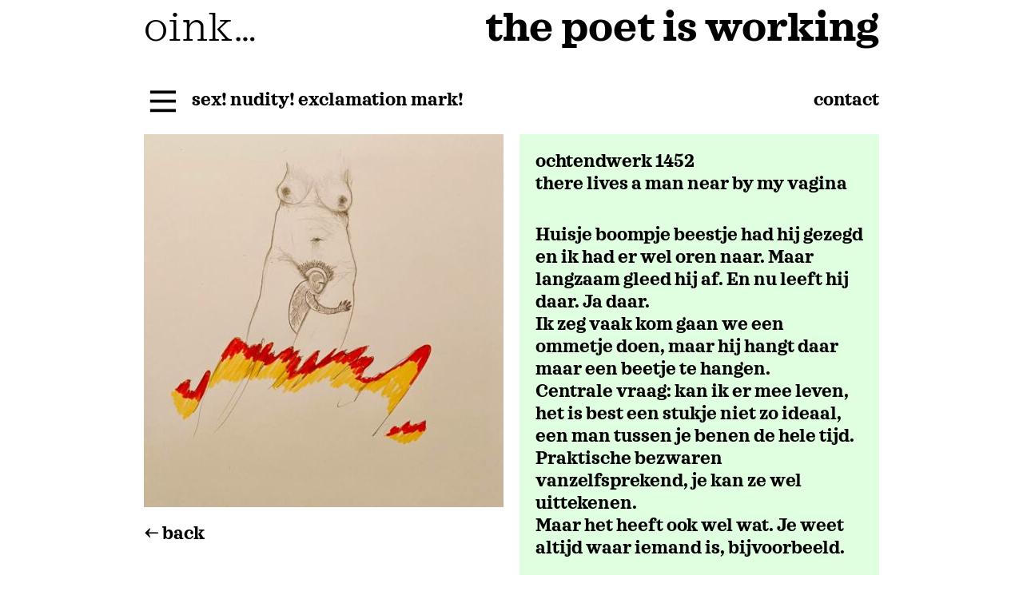

--- FILE ---
content_type: text/html; charset=UTF-8
request_url: https://thepoetisworking.nl/2020/05/ochtendwerk-1452/
body_size: 6378
content:
<!doctype html>
<html lang="nl-NL">
<head>
	<meta charset="UTF-8">
	<meta name="viewport" content="width=device-width, initial-scale=1">
	<link rel="profile" href="http://gmpg.org/xfn/11">

	<title>ochtendwerk 1452 &#8211; The Poet is Working</title>
<meta name='robots' content='max-image-preview:large' />
<link rel='dns-prefetch' href='//fonts.googleapis.com' />
<link rel="alternate" type="application/rss+xml" title="The Poet is Working &raquo; feed" href="https://thepoetisworking.nl/feed/" />
<link rel="alternate" title="oEmbed (JSON)" type="application/json+oembed" href="https://thepoetisworking.nl/wp-json/oembed/1.0/embed?url=https%3A%2F%2Fthepoetisworking.nl%2F2020%2F05%2Fochtendwerk-1452%2F" />
<link rel="alternate" title="oEmbed (XML)" type="text/xml+oembed" href="https://thepoetisworking.nl/wp-json/oembed/1.0/embed?url=https%3A%2F%2Fthepoetisworking.nl%2F2020%2F05%2Fochtendwerk-1452%2F&#038;format=xml" />
<style id='wp-img-auto-sizes-contain-inline-css' type='text/css'>
img:is([sizes=auto i],[sizes^="auto," i]){contain-intrinsic-size:3000px 1500px}
/*# sourceURL=wp-img-auto-sizes-contain-inline-css */
</style>
<style id='wp-emoji-styles-inline-css' type='text/css'>

	img.wp-smiley, img.emoji {
		display: inline !important;
		border: none !important;
		box-shadow: none !important;
		height: 1em !important;
		width: 1em !important;
		margin: 0 0.07em !important;
		vertical-align: -0.1em !important;
		background: none !important;
		padding: 0 !important;
	}
/*# sourceURL=wp-emoji-styles-inline-css */
</style>
<style id='wp-block-library-inline-css' type='text/css'>
:root{--wp-block-synced-color:#7a00df;--wp-block-synced-color--rgb:122,0,223;--wp-bound-block-color:var(--wp-block-synced-color);--wp-editor-canvas-background:#ddd;--wp-admin-theme-color:#007cba;--wp-admin-theme-color--rgb:0,124,186;--wp-admin-theme-color-darker-10:#006ba1;--wp-admin-theme-color-darker-10--rgb:0,107,160.5;--wp-admin-theme-color-darker-20:#005a87;--wp-admin-theme-color-darker-20--rgb:0,90,135;--wp-admin-border-width-focus:2px}@media (min-resolution:192dpi){:root{--wp-admin-border-width-focus:1.5px}}.wp-element-button{cursor:pointer}:root .has-very-light-gray-background-color{background-color:#eee}:root .has-very-dark-gray-background-color{background-color:#313131}:root .has-very-light-gray-color{color:#eee}:root .has-very-dark-gray-color{color:#313131}:root .has-vivid-green-cyan-to-vivid-cyan-blue-gradient-background{background:linear-gradient(135deg,#00d084,#0693e3)}:root .has-purple-crush-gradient-background{background:linear-gradient(135deg,#34e2e4,#4721fb 50%,#ab1dfe)}:root .has-hazy-dawn-gradient-background{background:linear-gradient(135deg,#faaca8,#dad0ec)}:root .has-subdued-olive-gradient-background{background:linear-gradient(135deg,#fafae1,#67a671)}:root .has-atomic-cream-gradient-background{background:linear-gradient(135deg,#fdd79a,#004a59)}:root .has-nightshade-gradient-background{background:linear-gradient(135deg,#330968,#31cdcf)}:root .has-midnight-gradient-background{background:linear-gradient(135deg,#020381,#2874fc)}:root{--wp--preset--font-size--normal:16px;--wp--preset--font-size--huge:42px}.has-regular-font-size{font-size:1em}.has-larger-font-size{font-size:2.625em}.has-normal-font-size{font-size:var(--wp--preset--font-size--normal)}.has-huge-font-size{font-size:var(--wp--preset--font-size--huge)}.has-text-align-center{text-align:center}.has-text-align-left{text-align:left}.has-text-align-right{text-align:right}.has-fit-text{white-space:nowrap!important}#end-resizable-editor-section{display:none}.aligncenter{clear:both}.items-justified-left{justify-content:flex-start}.items-justified-center{justify-content:center}.items-justified-right{justify-content:flex-end}.items-justified-space-between{justify-content:space-between}.screen-reader-text{border:0;clip-path:inset(50%);height:1px;margin:-1px;overflow:hidden;padding:0;position:absolute;width:1px;word-wrap:normal!important}.screen-reader-text:focus{background-color:#ddd;clip-path:none;color:#444;display:block;font-size:1em;height:auto;left:5px;line-height:normal;padding:15px 23px 14px;text-decoration:none;top:5px;width:auto;z-index:100000}html :where(.has-border-color){border-style:solid}html :where([style*=border-top-color]){border-top-style:solid}html :where([style*=border-right-color]){border-right-style:solid}html :where([style*=border-bottom-color]){border-bottom-style:solid}html :where([style*=border-left-color]){border-left-style:solid}html :where([style*=border-width]){border-style:solid}html :where([style*=border-top-width]){border-top-style:solid}html :where([style*=border-right-width]){border-right-style:solid}html :where([style*=border-bottom-width]){border-bottom-style:solid}html :where([style*=border-left-width]){border-left-style:solid}html :where(img[class*=wp-image-]){height:auto;max-width:100%}:where(figure){margin:0 0 1em}html :where(.is-position-sticky){--wp-admin--admin-bar--position-offset:var(--wp-admin--admin-bar--height,0px)}@media screen and (max-width:600px){html :where(.is-position-sticky){--wp-admin--admin-bar--position-offset:0px}}

/*# sourceURL=wp-block-library-inline-css */
</style><style id='global-styles-inline-css' type='text/css'>
:root{--wp--preset--aspect-ratio--square: 1;--wp--preset--aspect-ratio--4-3: 4/3;--wp--preset--aspect-ratio--3-4: 3/4;--wp--preset--aspect-ratio--3-2: 3/2;--wp--preset--aspect-ratio--2-3: 2/3;--wp--preset--aspect-ratio--16-9: 16/9;--wp--preset--aspect-ratio--9-16: 9/16;--wp--preset--color--black: #000000;--wp--preset--color--cyan-bluish-gray: #abb8c3;--wp--preset--color--white: #ffffff;--wp--preset--color--pale-pink: #f78da7;--wp--preset--color--vivid-red: #cf2e2e;--wp--preset--color--luminous-vivid-orange: #ff6900;--wp--preset--color--luminous-vivid-amber: #fcb900;--wp--preset--color--light-green-cyan: #7bdcb5;--wp--preset--color--vivid-green-cyan: #00d084;--wp--preset--color--pale-cyan-blue: #8ed1fc;--wp--preset--color--vivid-cyan-blue: #0693e3;--wp--preset--color--vivid-purple: #9b51e0;--wp--preset--color--strong-blue: #0073aa;--wp--preset--color--lighter-blue: #229fd8;--wp--preset--color--very-light-gray: #eee;--wp--preset--color--very-dark-gray: #444;--wp--preset--gradient--vivid-cyan-blue-to-vivid-purple: linear-gradient(135deg,rgb(6,147,227) 0%,rgb(155,81,224) 100%);--wp--preset--gradient--light-green-cyan-to-vivid-green-cyan: linear-gradient(135deg,rgb(122,220,180) 0%,rgb(0,208,130) 100%);--wp--preset--gradient--luminous-vivid-amber-to-luminous-vivid-orange: linear-gradient(135deg,rgb(252,185,0) 0%,rgb(255,105,0) 100%);--wp--preset--gradient--luminous-vivid-orange-to-vivid-red: linear-gradient(135deg,rgb(255,105,0) 0%,rgb(207,46,46) 100%);--wp--preset--gradient--very-light-gray-to-cyan-bluish-gray: linear-gradient(135deg,rgb(238,238,238) 0%,rgb(169,184,195) 100%);--wp--preset--gradient--cool-to-warm-spectrum: linear-gradient(135deg,rgb(74,234,220) 0%,rgb(151,120,209) 20%,rgb(207,42,186) 40%,rgb(238,44,130) 60%,rgb(251,105,98) 80%,rgb(254,248,76) 100%);--wp--preset--gradient--blush-light-purple: linear-gradient(135deg,rgb(255,206,236) 0%,rgb(152,150,240) 100%);--wp--preset--gradient--blush-bordeaux: linear-gradient(135deg,rgb(254,205,165) 0%,rgb(254,45,45) 50%,rgb(107,0,62) 100%);--wp--preset--gradient--luminous-dusk: linear-gradient(135deg,rgb(255,203,112) 0%,rgb(199,81,192) 50%,rgb(65,88,208) 100%);--wp--preset--gradient--pale-ocean: linear-gradient(135deg,rgb(255,245,203) 0%,rgb(182,227,212) 50%,rgb(51,167,181) 100%);--wp--preset--gradient--electric-grass: linear-gradient(135deg,rgb(202,248,128) 0%,rgb(113,206,126) 100%);--wp--preset--gradient--midnight: linear-gradient(135deg,rgb(2,3,129) 0%,rgb(40,116,252) 100%);--wp--preset--font-size--small: 13px;--wp--preset--font-size--medium: 20px;--wp--preset--font-size--large: 36px;--wp--preset--font-size--x-large: 42px;--wp--preset--spacing--20: 0.44rem;--wp--preset--spacing--30: 0.67rem;--wp--preset--spacing--40: 1rem;--wp--preset--spacing--50: 1.5rem;--wp--preset--spacing--60: 2.25rem;--wp--preset--spacing--70: 3.38rem;--wp--preset--spacing--80: 5.06rem;--wp--preset--shadow--natural: 6px 6px 9px rgba(0, 0, 0, 0.2);--wp--preset--shadow--deep: 12px 12px 50px rgba(0, 0, 0, 0.4);--wp--preset--shadow--sharp: 6px 6px 0px rgba(0, 0, 0, 0.2);--wp--preset--shadow--outlined: 6px 6px 0px -3px rgb(255, 255, 255), 6px 6px rgb(0, 0, 0);--wp--preset--shadow--crisp: 6px 6px 0px rgb(0, 0, 0);}:where(.is-layout-flex){gap: 0.5em;}:where(.is-layout-grid){gap: 0.5em;}body .is-layout-flex{display: flex;}.is-layout-flex{flex-wrap: wrap;align-items: center;}.is-layout-flex > :is(*, div){margin: 0;}body .is-layout-grid{display: grid;}.is-layout-grid > :is(*, div){margin: 0;}:where(.wp-block-columns.is-layout-flex){gap: 2em;}:where(.wp-block-columns.is-layout-grid){gap: 2em;}:where(.wp-block-post-template.is-layout-flex){gap: 1.25em;}:where(.wp-block-post-template.is-layout-grid){gap: 1.25em;}.has-black-color{color: var(--wp--preset--color--black) !important;}.has-cyan-bluish-gray-color{color: var(--wp--preset--color--cyan-bluish-gray) !important;}.has-white-color{color: var(--wp--preset--color--white) !important;}.has-pale-pink-color{color: var(--wp--preset--color--pale-pink) !important;}.has-vivid-red-color{color: var(--wp--preset--color--vivid-red) !important;}.has-luminous-vivid-orange-color{color: var(--wp--preset--color--luminous-vivid-orange) !important;}.has-luminous-vivid-amber-color{color: var(--wp--preset--color--luminous-vivid-amber) !important;}.has-light-green-cyan-color{color: var(--wp--preset--color--light-green-cyan) !important;}.has-vivid-green-cyan-color{color: var(--wp--preset--color--vivid-green-cyan) !important;}.has-pale-cyan-blue-color{color: var(--wp--preset--color--pale-cyan-blue) !important;}.has-vivid-cyan-blue-color{color: var(--wp--preset--color--vivid-cyan-blue) !important;}.has-vivid-purple-color{color: var(--wp--preset--color--vivid-purple) !important;}.has-black-background-color{background-color: var(--wp--preset--color--black) !important;}.has-cyan-bluish-gray-background-color{background-color: var(--wp--preset--color--cyan-bluish-gray) !important;}.has-white-background-color{background-color: var(--wp--preset--color--white) !important;}.has-pale-pink-background-color{background-color: var(--wp--preset--color--pale-pink) !important;}.has-vivid-red-background-color{background-color: var(--wp--preset--color--vivid-red) !important;}.has-luminous-vivid-orange-background-color{background-color: var(--wp--preset--color--luminous-vivid-orange) !important;}.has-luminous-vivid-amber-background-color{background-color: var(--wp--preset--color--luminous-vivid-amber) !important;}.has-light-green-cyan-background-color{background-color: var(--wp--preset--color--light-green-cyan) !important;}.has-vivid-green-cyan-background-color{background-color: var(--wp--preset--color--vivid-green-cyan) !important;}.has-pale-cyan-blue-background-color{background-color: var(--wp--preset--color--pale-cyan-blue) !important;}.has-vivid-cyan-blue-background-color{background-color: var(--wp--preset--color--vivid-cyan-blue) !important;}.has-vivid-purple-background-color{background-color: var(--wp--preset--color--vivid-purple) !important;}.has-black-border-color{border-color: var(--wp--preset--color--black) !important;}.has-cyan-bluish-gray-border-color{border-color: var(--wp--preset--color--cyan-bluish-gray) !important;}.has-white-border-color{border-color: var(--wp--preset--color--white) !important;}.has-pale-pink-border-color{border-color: var(--wp--preset--color--pale-pink) !important;}.has-vivid-red-border-color{border-color: var(--wp--preset--color--vivid-red) !important;}.has-luminous-vivid-orange-border-color{border-color: var(--wp--preset--color--luminous-vivid-orange) !important;}.has-luminous-vivid-amber-border-color{border-color: var(--wp--preset--color--luminous-vivid-amber) !important;}.has-light-green-cyan-border-color{border-color: var(--wp--preset--color--light-green-cyan) !important;}.has-vivid-green-cyan-border-color{border-color: var(--wp--preset--color--vivid-green-cyan) !important;}.has-pale-cyan-blue-border-color{border-color: var(--wp--preset--color--pale-cyan-blue) !important;}.has-vivid-cyan-blue-border-color{border-color: var(--wp--preset--color--vivid-cyan-blue) !important;}.has-vivid-purple-border-color{border-color: var(--wp--preset--color--vivid-purple) !important;}.has-vivid-cyan-blue-to-vivid-purple-gradient-background{background: var(--wp--preset--gradient--vivid-cyan-blue-to-vivid-purple) !important;}.has-light-green-cyan-to-vivid-green-cyan-gradient-background{background: var(--wp--preset--gradient--light-green-cyan-to-vivid-green-cyan) !important;}.has-luminous-vivid-amber-to-luminous-vivid-orange-gradient-background{background: var(--wp--preset--gradient--luminous-vivid-amber-to-luminous-vivid-orange) !important;}.has-luminous-vivid-orange-to-vivid-red-gradient-background{background: var(--wp--preset--gradient--luminous-vivid-orange-to-vivid-red) !important;}.has-very-light-gray-to-cyan-bluish-gray-gradient-background{background: var(--wp--preset--gradient--very-light-gray-to-cyan-bluish-gray) !important;}.has-cool-to-warm-spectrum-gradient-background{background: var(--wp--preset--gradient--cool-to-warm-spectrum) !important;}.has-blush-light-purple-gradient-background{background: var(--wp--preset--gradient--blush-light-purple) !important;}.has-blush-bordeaux-gradient-background{background: var(--wp--preset--gradient--blush-bordeaux) !important;}.has-luminous-dusk-gradient-background{background: var(--wp--preset--gradient--luminous-dusk) !important;}.has-pale-ocean-gradient-background{background: var(--wp--preset--gradient--pale-ocean) !important;}.has-electric-grass-gradient-background{background: var(--wp--preset--gradient--electric-grass) !important;}.has-midnight-gradient-background{background: var(--wp--preset--gradient--midnight) !important;}.has-small-font-size{font-size: var(--wp--preset--font-size--small) !important;}.has-medium-font-size{font-size: var(--wp--preset--font-size--medium) !important;}.has-large-font-size{font-size: var(--wp--preset--font-size--large) !important;}.has-x-large-font-size{font-size: var(--wp--preset--font-size--x-large) !important;}
/*# sourceURL=global-styles-inline-css */
</style>

<style id='classic-theme-styles-inline-css' type='text/css'>
/*! This file is auto-generated */
.wp-block-button__link{color:#fff;background-color:#32373c;border-radius:9999px;box-shadow:none;text-decoration:none;padding:calc(.667em + 2px) calc(1.333em + 2px);font-size:1.125em}.wp-block-file__button{background:#32373c;color:#fff;text-decoration:none}
/*# sourceURL=/wp-includes/css/classic-themes.min.css */
</style>
<link rel='stylesheet' id='gutenbergbase-style-css' href='https://thepoetisworking.nl/wordpress/wp-content/themes/haicugb1_thepoet/style.css?ver=6.9' type='text/css' media='all' />
<link rel='stylesheet' id='gutenberg-starter-themeblocks-style-css' href='https://thepoetisworking.nl/wordpress/wp-content/themes/haicugb1_thepoet/css/blocks.css?ver=6.9' type='text/css' media='all' />
<link rel='stylesheet' id='gutenberg-starter-theme-fonts-css' href='https://fonts.googleapis.com/css?family=Noto+Serif%3A400%2C400italic%2C700%2C700italic&#038;subset=latin%2Clatin-ext&#038;ver=6.9' type='text/css' media='all' />
<link rel='stylesheet' id='gutenberg-starter-owl-css-css' href='https://thepoetisworking.nl/wordpress/wp-content/themes/haicugb1_thepoet/js/assets/owl.carousel.min.css?ver=6.9' type='text/css' media='all' />
<script type="text/javascript" src="https://thepoetisworking.nl/wordpress/wp-includes/js/jquery/jquery.min.js?ver=3.7.1" id="jquery-core-js"></script>
<script type="text/javascript" src="https://thepoetisworking.nl/wordpress/wp-includes/js/jquery/jquery-migrate.min.js?ver=3.4.1" id="jquery-migrate-js"></script>
<link rel="https://api.w.org/" href="https://thepoetisworking.nl/wp-json/" /><link rel="alternate" title="JSON" type="application/json" href="https://thepoetisworking.nl/wp-json/wp/v2/posts/590" /><link rel="EditURI" type="application/rsd+xml" title="RSD" href="https://thepoetisworking.nl/wordpress/xmlrpc.php?rsd" />
<meta name="generator" content="WordPress 6.9" />
<link rel="canonical" href="https://thepoetisworking.nl/2020/05/ochtendwerk-1452/" />
<link rel='shortlink' href='https://thepoetisworking.nl/?p=590' />
<link rel="icon" href="https://thepoetisworking.nl/wordpress/wp-content/uploads/2021/01/cropped-favicon_thepoet-32x32.png" sizes="32x32" />
<link rel="icon" href="https://thepoetisworking.nl/wordpress/wp-content/uploads/2021/01/cropped-favicon_thepoet-192x192.png" sizes="192x192" />
<link rel="apple-touch-icon" href="https://thepoetisworking.nl/wordpress/wp-content/uploads/2021/01/cropped-favicon_thepoet-180x180.png" />
<meta name="msapplication-TileImage" content="https://thepoetisworking.nl/wordpress/wp-content/uploads/2021/01/cropped-favicon_thepoet-270x270.png" />
</head>

<body class="wp-singular post-template-default single single-post postid-590 single-format-standard wp-embed-responsive wp-theme-haicugb1_thepoet">
<div id="page" class="site">
	<a class="skip-link screen-reader-text" href="#primary">Skip to content</a>
		<header id="masthead" class="site-header">
			<div class="site-branding">
				<div class="left">
					<a href="https://thepoetisworking.nl/" rel="home">oink&hellip;</a>
				</div>
				<div class="right">
					<a href="https://thepoetisworking.nl/" rel="home">the poet is working</a>
				</div>
			</div><!-- .site-branding -->
			<div class="navigation-wrap">
				<div class="left">
					<button class="menu-toggle" aria-controls="primary-menu" aria-expanded="false"></button>
										 									 								<a href="https://thepoetisworking.nl/categorie/sex-nudity-exclamation-mark/">sex! nudity! exclamation mark!</a>
																	
				</div>
				<div class="right ">
					<a href="https://thepoetisworking.nl/contact">contact</a>
				</div>
				<nav id="site-navigation" class="main-navigation">
						<div class="menu-menu-1-container"><ul id="primary-menu" class="menu"><li id="menu-item-23" class="menu-item menu-item-type-custom menu-item-object-custom menu-item-home menu-item-23"><a href="http://thepoetisworking.nl">today</a></li>
<li id="menu-item-30" class="menu-item menu-item-type-taxonomy menu-item-object-category menu-item-30"><a href="https://thepoetisworking.nl/categorie/show-me-the-money/">show me the money</a></li>
<li id="menu-item-25" class="menu-item menu-item-type-taxonomy menu-item-object-category menu-item-25"><a href="https://thepoetisworking.nl/categorie/builing-an-empire/">building an empire</a></li>
<li id="menu-item-28" class="menu-item menu-item-type-taxonomy menu-item-object-category menu-item-28"><a href="https://thepoetisworking.nl/categorie/sensational-society/">sensational society</a></li>
<li id="menu-item-31" class="menu-item menu-item-type-taxonomy menu-item-object-category menu-item-31"><a href="https://thepoetisworking.nl/categorie/the-hills/">the hills</a></li>
<li id="menu-item-27" class="menu-item menu-item-type-taxonomy menu-item-object-category menu-item-27"><a href="https://thepoetisworking.nl/categorie/lateral-thinking/">lateral thinking</a></li>
<li id="menu-item-29" class="menu-item menu-item-type-taxonomy menu-item-object-category current-post-ancestor current-menu-parent current-post-parent menu-item-29"><a href="https://thepoetisworking.nl/categorie/sex-nudity-exclamation-mark/">sex! nudity! exclamation mark!</a></li>
<li id="menu-item-26" class="menu-item menu-item-type-taxonomy menu-item-object-category menu-item-26"><a href="https://thepoetisworking.nl/categorie/i-dont-want-to-be-a-politician/">I don&#8217;t want to be a politician</a></li>
<li id="menu-item-33" class="menu-item menu-item-type-taxonomy menu-item-object-category menu-item-33"><a href="https://thepoetisworking.nl/categorie/zoveel-dieren-zelfs-jij/">zoveel dieren – zelfs jij</a></li>
<li id="menu-item-32" class="menu-item menu-item-type-taxonomy menu-item-object-category menu-item-32"><a href="https://thepoetisworking.nl/categorie/you-me-everybody/">you &#038; me &#038; everybody</a></li>
</ul></div>					</nav><!-- #site-navigation -->
			</div>
		</header><!-- #masthead -->

	<main id="primary" class="site-main">

	
<div class="columns">
	<div class="col left">
		
<div class="owl-carousel owl-theme">
  <div><img src="https://thepoetisworking.nl/wordpress/wp-content/uploads/2020/05/ochtendwerk-1452-450x467.jpg"></div>
	
</div>

		 			<a class="go-back" href="https://thepoetisworking.nl/categorie/sex-nudity-exclamation-mark/"><- back</a>
								
		
	</div>
	<div class="col right">
		<div class="innerwrap">
			<header class="entry-header">
				<h2>ochtendwerk 1452				<br/> 
					there lives a man near by my vagina								</h2>
			</header><!-- .entry-header -->
			<div class="entry-content">
				<p>Huisje boompje beestje had hij gezegd en ik had er wel oren naar. Maar langzaam gleed hij af. En nu leeft hij daar. Ja daar.<br />
Ik zeg vaak kom gaan we een ommetje doen, maar hij hangt daar maar een beetje te hangen.<br />
Centrale vraag: kan ik er mee leven, het is best een stukje niet zo ideaal, een man tussen je benen de hele tijd. Praktische bezware<span class="text_exposed_show">n vanzelfsprekend, je kan ze wel uittekenen.<br />
Maar het heeft ook wel wat. Je weet altijd waar iemand is, bijvoorbeeld.</p>
<p>Ik zie het nog even aan. Denk niet dat het een blijvertje is.</span></p>
			</div><!-- .entry-content -->
		</div>
	</div>
</div>

	
	</main><!-- #primary -->


<footer id="colophon" class="site-footer">
	<div class="footer-widgets">
		<div class="innerwrap">
			<section id="text-2" class="widget widget_text"><h3 class="widget-title">the poet is working</h3>			<div class="textwidget"><p>sander zweerts de jong<br />
follow: <a href="https://www.facebook.com/sanderzweertsdejong" target="_blank" rel="noopener">facebook</a><br />
follow: <a href="https://www.instagram.com/sanderzweertsdejong/" target="_blank" rel="noopener">instagram</a></p>
</div>
		</section>		</div>
	</div>
	<!-- <div class="site-info">
	</div> <!-- .site-info -->
</footer><!-- #colophon -->
</div><!-- #page -->

<script type="speculationrules">
{"prefetch":[{"source":"document","where":{"and":[{"href_matches":"/*"},{"not":{"href_matches":["/wordpress/wp-*.php","/wordpress/wp-admin/*","/wordpress/wp-content/uploads/*","/wordpress/wp-content/*","/wordpress/wp-content/plugins/*","/wordpress/wp-content/themes/haicugb1_thepoet/*","/*\\?(.+)"]}},{"not":{"selector_matches":"a[rel~=\"nofollow\"]"}},{"not":{"selector_matches":".no-prefetch, .no-prefetch a"}}]},"eagerness":"conservative"}]}
</script>
<script type="text/javascript" src="https://thepoetisworking.nl/wordpress/wp-content/themes/haicugb1_thepoet/js/owl.carousel.min.js?ver=20190811" id="gutenberg-starter-owl-carousel-js"></script>
<script type="text/javascript" src="https://thepoetisworking.nl/wordpress/wp-content/themes/haicugb1_thepoet/js/haicu20.js?ver=20190802" id="gutenberg-starter-theme-customjs-js"></script>
<script type="text/javascript" src="https://thepoetisworking.nl/wordpress/wp-content/themes/haicugb1_thepoet/js/skip-link-focus-fix.js?ver=20151215" id="gutenberg-starter-theme-skip-link-focus-fix-js"></script>
<script id="wp-emoji-settings" type="application/json">
{"baseUrl":"https://s.w.org/images/core/emoji/17.0.2/72x72/","ext":".png","svgUrl":"https://s.w.org/images/core/emoji/17.0.2/svg/","svgExt":".svg","source":{"concatemoji":"https://thepoetisworking.nl/wordpress/wp-includes/js/wp-emoji-release.min.js?ver=6.9"}}
</script>
<script type="module">
/* <![CDATA[ */
/*! This file is auto-generated */
const a=JSON.parse(document.getElementById("wp-emoji-settings").textContent),o=(window._wpemojiSettings=a,"wpEmojiSettingsSupports"),s=["flag","emoji"];function i(e){try{var t={supportTests:e,timestamp:(new Date).valueOf()};sessionStorage.setItem(o,JSON.stringify(t))}catch(e){}}function c(e,t,n){e.clearRect(0,0,e.canvas.width,e.canvas.height),e.fillText(t,0,0);t=new Uint32Array(e.getImageData(0,0,e.canvas.width,e.canvas.height).data);e.clearRect(0,0,e.canvas.width,e.canvas.height),e.fillText(n,0,0);const a=new Uint32Array(e.getImageData(0,0,e.canvas.width,e.canvas.height).data);return t.every((e,t)=>e===a[t])}function p(e,t){e.clearRect(0,0,e.canvas.width,e.canvas.height),e.fillText(t,0,0);var n=e.getImageData(16,16,1,1);for(let e=0;e<n.data.length;e++)if(0!==n.data[e])return!1;return!0}function u(e,t,n,a){switch(t){case"flag":return n(e,"\ud83c\udff3\ufe0f\u200d\u26a7\ufe0f","\ud83c\udff3\ufe0f\u200b\u26a7\ufe0f")?!1:!n(e,"\ud83c\udde8\ud83c\uddf6","\ud83c\udde8\u200b\ud83c\uddf6")&&!n(e,"\ud83c\udff4\udb40\udc67\udb40\udc62\udb40\udc65\udb40\udc6e\udb40\udc67\udb40\udc7f","\ud83c\udff4\u200b\udb40\udc67\u200b\udb40\udc62\u200b\udb40\udc65\u200b\udb40\udc6e\u200b\udb40\udc67\u200b\udb40\udc7f");case"emoji":return!a(e,"\ud83e\u1fac8")}return!1}function f(e,t,n,a){let r;const o=(r="undefined"!=typeof WorkerGlobalScope&&self instanceof WorkerGlobalScope?new OffscreenCanvas(300,150):document.createElement("canvas")).getContext("2d",{willReadFrequently:!0}),s=(o.textBaseline="top",o.font="600 32px Arial",{});return e.forEach(e=>{s[e]=t(o,e,n,a)}),s}function r(e){var t=document.createElement("script");t.src=e,t.defer=!0,document.head.appendChild(t)}a.supports={everything:!0,everythingExceptFlag:!0},new Promise(t=>{let n=function(){try{var e=JSON.parse(sessionStorage.getItem(o));if("object"==typeof e&&"number"==typeof e.timestamp&&(new Date).valueOf()<e.timestamp+604800&&"object"==typeof e.supportTests)return e.supportTests}catch(e){}return null}();if(!n){if("undefined"!=typeof Worker&&"undefined"!=typeof OffscreenCanvas&&"undefined"!=typeof URL&&URL.createObjectURL&&"undefined"!=typeof Blob)try{var e="postMessage("+f.toString()+"("+[JSON.stringify(s),u.toString(),c.toString(),p.toString()].join(",")+"));",a=new Blob([e],{type:"text/javascript"});const r=new Worker(URL.createObjectURL(a),{name:"wpTestEmojiSupports"});return void(r.onmessage=e=>{i(n=e.data),r.terminate(),t(n)})}catch(e){}i(n=f(s,u,c,p))}t(n)}).then(e=>{for(const n in e)a.supports[n]=e[n],a.supports.everything=a.supports.everything&&a.supports[n],"flag"!==n&&(a.supports.everythingExceptFlag=a.supports.everythingExceptFlag&&a.supports[n]);var t;a.supports.everythingExceptFlag=a.supports.everythingExceptFlag&&!a.supports.flag,a.supports.everything||((t=a.source||{}).concatemoji?r(t.concatemoji):t.wpemoji&&t.twemoji&&(r(t.twemoji),r(t.wpemoji)))});
//# sourceURL=https://thepoetisworking.nl/wordpress/wp-includes/js/wp-emoji-loader.min.js
/* ]]> */
</script>

</body>
</html>
